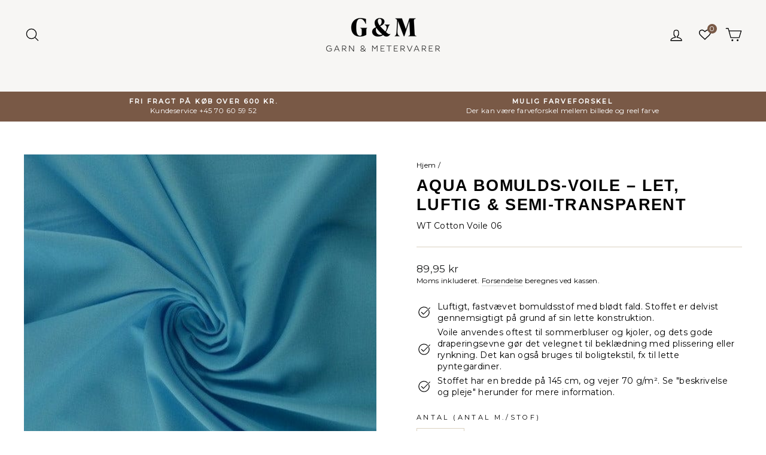

--- FILE ---
content_type: text/css
request_url: https://g-m.dk/cdn/shop/t/29/assets/wd-custom.css?v=4479166068413383621752662746
body_size: -169
content:
.wd-unit-price .product__price{display:none}.wd-unit-price .product__unit-price,.clerk_product_price.now{color:var(--colorPrice);font-size:calc(var(--typeBaseSize) + 2px);opacity:1}.wd-fabric-size{display:flex;height:40px;max-width:220px}.wd-fabric-size__btn{display:flex;justify-content:center;align-items:center;min-width:40px;border:1px solid #231f20}.wd-fabric-size__btn svg.icon{width:20px;height:auto}label.wd-fabric-size__label{clip:rect(0 0 0 0);-webkit-clip-path:inset(50%);clip-path:inset(50%);height:1px;overflow:hidden;position:absolute;white-space:nowrap;width:1px}.wd-product-page input.wd-fabric-size__input{width:100%;height:40px;border:1px solid #231f20;border-left:none;border-right:none;text-align:center;background-color:transparent;font-size:12px}.wd-fabric-size__input.wd-custom-cart-input{max-width:100px;font-size:12px!important;text-align:center}.drawer .wd-fabric-size .js-qty__adjust{padding:0 5px}.js-qty__wrapper.wd-fabric-size{height:25px}.wd-cart-item .product__unit-price{display:block}.wd-unit-item .grid-product__price span{display:none}.wd-unit-item .product__unit-price{font-size:calc(var(--typeBaseSize)*.85);opacity:1}.wd-cart-item span.cart__price,.wd-cart-item .cart__price{margin-bottom:5px}
/*# sourceMappingURL=/cdn/shop/t/29/assets/wd-custom.css.map?v=4479166068413383621752662746 */


--- FILE ---
content_type: application/javascript; charset=UTF-8
request_url: https://api.clerk.io/v2/config/designs?payload=%7B%22ids%22%3A%5B236678%5D%2C%22key%22%3A%22A1M1IDt6QSXxUj3uvGmYAboV5DaBrLSh%22%2C%22visitor%22%3A%22UQMBPjZa%22%2C%22_%22%3A29475203%7D&callback=__clerk_cb_1
body_size: 1793
content:
__clerk_cb_1({"status":"ok","results":[{"id":236678,"html":"\u003c!-- Side cart HTML --\u003e\n\u003cdiv class=\"clerk-sidebar\"\u003e\n\u003cdiv class=\"clerk-sidebar-title Drawer__Title Heading u-h6\"\u003e{{headline}}\u003c/div\u003e\n \u003cdiv class=\"clerk-sidebar-grid\"\u003e\n \u003cdiv class=\"clerk-sidebar-col\"\u003e\n \u003cdiv class=\"clerk-sidebar-products\"\u003e\n {% for product in products %}\n \u003ca href=\"{{ product.url }}\"\u003e\n \u003cdiv class=\"clerk-sidebar-product clerk-sidebar-key-selectable\"\u003e\n \u003cdiv class=\"image-cwrap\"\u003e\n \u003cimg class=\"clerk-sidebar-product-image\" src=\"{{ product.image }}\"/\u003e\n \u003c/div\u003e\n \u003cdiv\u003e\n \u003cdiv class=\"clerk-sidebar-product-name\"\u003e{{ product.name }}\u003c/div\u003e\n \u003cdiv class=\"clerk-price-sidebar-wrap\"\u003e\n {% if product.price \u003c product.list_price %}\n \u003cdiv class=\"clerk-sidebar-product-list-price\" style=\"text-decoration: line-through;\"\u003e {{currency_symbol}}{{ product.list_price | money_eu 0 }}\u003c/div\u003e\n \u003cdiv class=\"clerk-sidebar-product-price1\"\u003e{{ product.price | money_eu 2 }} {{currency_symbol}}\u003c/div\u003e\n {% else %}\n \u003cdiv class=\"clerk-sidebar-product-price\"\u003e {{ product.price | money_eu 0 }} {{currency_symbol}}\u003c/div\u003e\n {% endif %}\n \u003c/div\u003e\n \u003c/div\u003e\n \n \u003cdiv\u003e\n \u003c/div\u003e\n \u003c/div\u003e\n \u003c/a\u003e\n {% endfor %}\n \u003c/div\u003e\n \u003c/div\u003e\n \u003c/div\u003e\n \u003c/div\u003e","html_mobile":"","css":"\u003c!-- Side cart CSS --\u003e\n#sidebar-cart{\n max-width:400px; \n float:right;\n}\n.Cart.Drawer__Content{\n max-width:900px; \n float:right;\n}\n#clerk-powerstep {\n position: absolute;\n top: 100px;\n left: -360px;\n}\n.drawer {\n overflow:unset !important;\n}\n.clerk-sidebar-title {\n font-style: normal;\n color: #fff;\n padding: 11px 0px 11px 0px;\n border-bottom: 1px #C9C9C9;\n margin: 0px 30px;\n font-family: inherit;\n margin-bottom:10px;\n text-align:center;\n margin: 0 auto;\n line-height: normal;\n font-size: 14px;\n font-weight: bold;\n text-transform:uppercase;\n letter-spacing: 1px;\n background-color:#aa8681;\n}\n.clerk-price-sidebar-wrap {\n display: flex;\n flex-direction: column;\n text-align:center;\n}\n.clerk-sidebar-container {\n width: 280px;\n}\n.clerk-sidebar {\n overflow: hidden;\n width: 280px;\n background-color: #F7F6F5;\n border-top: 0px;\n border: 1px solid lightgray;\n border-top: none;\n border-bottom: none;\n height: 100vh;\n}\n.clerk-sidebar-no-results {\n padding: 1em;\n \n font-style: italic;\n \n text-align: center;\n}\n.clerk-sidebar-alternate-query {\n padding: 1em;\n}\n.clerk-sidebar-more-results {\n padding: 1em;\n font-size: 1.2em;\n \n text-align: center;\n}\n/* Grid layout */\n.clerk-sidebar-grid {\n display: flex;\n}\n.clerk-sidebar-col:first-child {\n flex: 2;\n}\n.clerk-sidebar-col:last-child {\n flex: 1;\n}\n/* width */\n.clerk-sidebar-products {\n scrollbar-width: none;\n scrollbar-color: #222 transparent;\n}\n/* width */\n.clerk-sidebar-products::-webkit-scrollbar {\n width: 0px;\n}\n/* Track */\n.clerk-sidebar-products::-webkit-scrollbar-track {\n background: transparent;\n}\n/* Handle */\n.clerk-sidebar-products::-webkit-scrollbar-thumb {\n background: #222;\n opacity:0.5;\n}\n/* Handle on hover */\n.clerk-sidebar-products::-webkit-scrollbar-thumb:hover {\n background: #222;\n}\n/* Products */\n.clerk-sidebar-products {\n height: calc(100vh - 80px);\n overflow-y: scroll;\n}\n.clerk-sidebar-product {\n display: flex;\n flex-direction:column;\n padding: 1em;\n}\n.clerk-sidebar-product \u003e * {\n flex: 1 1 auto;\n}\n.clerk-sidebar-product \u003e *:first-child, .clerk-sidebar-product \u003e *:last-child {\n flex: 0 0 auto;\n}\n.image-cwrap {\n background: #ffffff;\n height:auto;\n}\n.clerk-sidebar-product-image {\n width: 100%;\n height: 100%;\n padding: 0em;\n background-position: center center;\n background-repeat: no-repeat;\n background-size: cover;\n object-fit: contain;\n}\n.clerk-sidebar-product-name {\n \n font-weight: 400;\n font-style: 12px;\n color: #595959;\n text-transform: uppercase;\n margin-bottom: 0px;\n letter-spacing: 0em;\n font-size: 12px;\n text-align: center;\n max-width: 100%;\n margin-top:10px;\n}\n.clerk-sidebar-product-vendor {\n \n font-weight: 400;\n font-style: normal;\n color: #303030;\n text-transform: uppercase;\n margin-bottom: 0px;\n letter-spacing: 0.2em;\n font-size: 11px;\n text-align: inherit;\n max-width: 100%;\n text-align:inherit;\n margin-top:0px;\n}\n.clerk-sidebar-product-list-price {\n opacity: .8;\n flex:1;\n font-size:11px;\n color:#303030;\n height:intial;\n text-decoration:line-through;\n font-weight:normal;\n text-align:center;\nmax-width: 100%;\n}\n.clerk-sidebar-product-price1 {\n flex:1;\n font-size:11px;\n height:intial;\n font-weight:normal;\n text-align:center;\n letter-spacing:0em;\n margin-left:9em;\n padding-right:9em;\nmax-width: 100%;\n}\n.clerk-sidebar-product-price {\n flex:1;\n font-size:11px;\n color:#303030;\n height:intial;\n font-weight:normal;\n text-align:center;\n letter-spacing:0em;\nmax-width: 100%;\n}\n.clerk-sidebar-product-button {\n display: block;\n margin: .2em auto;\n padding: .8em 2em;\n border: none;\n border-radius: .5em;\n background-color: gray;\n color: white;\n text-transform: uppercase;\n text-align: center;\n white-space: nowrap;\n font-weight: bold;\n font-size: .8em;\n cursor: pointer;\n}\n/* Suggestions */\n.clerk-sidebar-suggestions {\n margin-bottom: 1em;\n}\n.clerk-sidebar-suggestion {\n padding: .1em;\n}\n/* Categories */\n.clerk-sidebar-categories {\n margin-bottom: 1em;\n}\n.clerk-sidebar-category {\n padding: .1em;\n}\n/* Pages */\n.clerk-sidebar-pages {\n margin-bottom: 1em;\n}\n.clerk-sidebar-page {\n padding: .1em;\n}\n/* MEDIA QUERY */\n@media screen and (max-width: 679px) {\n.clerk-sidebar {\n display:none;\n}\n.Drawer__Content {\n height:calc(100vh - 120px) !important;\n}\n#clerk-powerstep {\n position: inherit !important;\n top: 0 !important;\n left: 0 !important;\n bottom: 0 !important;\n}\n.clerk-sidebar-title {\n border-top:1px solid lightgray;\n padding:10px;\n font-family:'Bauer Bodoni',sans-serif;\n}\n.clerk-sidebar:hover {\n \n}\n.clerk-sidebar {\n overflow: hidden;\n width: auto;\n background-color: white;\n border-top: 0px;\n border: 1px solid lightgray;\n border-top: none;\n border-bottom: none;\n height: 405px;\n}\n.clerk-sidebar-grid {\n display: flex;\n flex-direction: row;\n}\n.clerk-sidebar-products {\n height: 405px;\n overflow-y: hidden;\n display: flex;\n flex-direction: row;\n overflow-x: scroll;\n}\n.clerk-sidebar-product-image {\n display: inline-block;\n width: 160px;\n height: 225px;\n padding: 0.5em;\n background-position: center center;\n background-repeat: no-repeat;\n background-size: contain;\n}\n}\n/* MEDIA QUERY */\n.cart-sb form {\n height: calc(100vh - 50px) !important;\n}","css_mobile":"","config":"","container":"","attributes":["currency_symbol","headline","image","list_price","name","price","products","url"]}]});

--- FILE ---
content_type: text/javascript; charset=utf-8
request_url: https://g-m.dk/products/aqua-bla-bomulds-voile-semi-transparent.js
body_size: 1544
content:
{"id":8578020868439,"title":"AQUA BOMULDS-VOILE – LET, LUFTIG \u0026 SEMI-TRANSPARENT","handle":"aqua-bla-bomulds-voile-semi-transparent","description":"\u003cp\u003eAntal i meter\u003c\/p\u003e\n\u003cp\u003eFastvævet let og semi transparent bomuld til lette overdele eller sommerkjole. Voile stof er en lettere metervarer sammenlignet med poplin og Candy Cotton, men kan også bruges til børnetøj, kjoler, sengetøj eller duge. Voile stof er et tæt vævet stof, der ligesom enkeltvævet, konstrueres i den samme tykkelse tråd i skud og kæde. Stoffet kan have en silkeblød, let og blød fornemmelse og blive mere stramt ved strygning. Hos os finder du både ensfarvet som du ser her, og med print og mønstre\u003c\/p\u003e\n\u003cdiv class=\"elementor-element elementor-element-68571a5 elementor-woo-meta--view-table elementor-widget elementor-widget-woocommerce-product-meta\" data-id=\"68571a5\" data-element_type=\"widget\" data-widget_type=\"woocommerce-product-meta.default\"\u003e\n\u003cdiv class=\"elementor-widget-container\"\u003e\n\u003cdiv class=\"product_meta\"\u003e\n\u003ctable style=\"width: 398.457px;\" height=\"329\"\u003e\n\u003ctbody\u003e\n\u003ctr\u003e\n\u003ctd style=\"width: 217px;\"\u003e\n\u003cp\u003eBredde: 145 cm\u003cbr\u003eVægt: 0,070 kg. pr. \u003cmeta charset=\"utf-8\"\u003e\u003cspan\u003em²\u003c\/span\u003e\u003cbr\u003eKrymp Vask: 5 %\u003c\/p\u003e\n\u003cp\u003eEgenskaber: Blødt, varmt, behageligt \u003c\/p\u003e\n\u003cp\u003eBeklædning:\u003c\/p\u003e\n\u003cul\u003e\n\u003cli\u003eBørn\u003c\/li\u003e\n\u003cli\u003eBeklædning \u003c\/li\u003e\n\u003cli\u003eGardiner\u003c\/li\u003e\n\u003cli\u003eKrybber\u003c\/li\u003e\n\u003c\/ul\u003e\nMateriale værdier:\u003cbr\u003e\n\u003cul\u003e\n\u003cli\u003e100% CO\u003cbr\u003e\n\u003c\/li\u003e\n\u003c\/ul\u003e\nKvalitet:\u003cbr\u003e\n\u003cul\u003e\n\u003cli\u003eVoile stof\u003c\/li\u003e\n\u003c\/ul\u003e\n\u003cp\u003eMærkning: \u003c\/p\u003e\n\u003cul\u003e\n\u003cli\u003eOEKO-TEX\u003c\/li\u003e\n\u003c\/ul\u003e\n\u003cul\u003e\u003c\/ul\u003e\n\u003c\/td\u003e\n\u003ctd style=\"width: 193.457px;\"\u003e\n\u003cp\u003e\u003cimg alt=\"\" src=\"https:\/\/cdn.shopify.com\/s\/files\/1\/0243\/1483\/9092\/files\/wash_40_5e8b1712-4775-44f9-90a5-bf7f0dc41423_32x32.png?v=1695819597\"\u003e 40 grader\u003c\/p\u003e\n\u003cp\u003e\u003cimg src=\"https:\/\/cdn.shopify.com\/s\/files\/1\/0243\/1483\/9092\/files\/51_32x32.jpg?v=1666604511\" alt=\"\"\u003e Må gerne tørre tumbles i lav varme\u003c\/p\u003e\n\u003cp\u003e\u003cimg src=\"https:\/\/cdn.shopify.com\/s\/files\/1\/0243\/1483\/9092\/files\/32_32x32.jpg?v=1666604502\" alt=\"\"\u003e Mellem varme\u003c\/p\u003e\n\u003cp\u003e\u003cimg src=\"https:\/\/cdn.shopify.com\/s\/files\/1\/0243\/1483\/9092\/files\/43_32x32.jpg?v=1666604507\" alt=\"\"\u003e Tørrens\u003c\/p\u003e\n\u003c\/td\u003e\n\u003c\/tr\u003e\n\u003c\/tbody\u003e\n\u003c\/table\u003e\n\u003c\/div\u003e\n\u003c\/div\u003e\n\u003c\/div\u003e","published_at":"2023-09-27T15:18:45+02:00","created_at":"2023-09-27T15:18:45+02:00","vendor":"G\u0026M Textiles","type":"Voile stof","tags":["10\/11_Sync_Update","25\/11_sync","25\/12_sync_update_norge","Bomuld","Ensfarvet","Farve: Blue","Ingen stræk","Voile"],"price":8995,"price_min":8995,"price_max":8995,"available":true,"price_varies":false,"compare_at_price":null,"compare_at_price_min":0,"compare_at_price_max":0,"compare_at_price_varies":false,"variants":[{"id":47145696690519,"title":"Default Title","option1":"Default Title","option2":null,"option3":null,"sku":"WT Cotton Voile 06","requires_shipping":true,"taxable":true,"featured_image":null,"available":true,"name":"AQUA BOMULDS-VOILE – LET, LUFTIG \u0026 SEMI-TRANSPARENT","public_title":null,"options":["Default Title"],"price":8995,"weight":102,"compare_at_price":null,"inventory_management":"shopify","barcode":null,"requires_selling_plan":false,"selling_plan_allocations":[]}],"images":["\/\/cdn.shopify.com\/s\/files\/1\/0243\/1483\/9092\/files\/garn-metervarer-cotton-voile-aqua-bla-voile-stof-af-bomuld-semi-transparent-52706564964695.jpg?v=1706405661","\/\/cdn.shopify.com\/s\/files\/1\/0243\/1483\/9092\/files\/garn-metervarer-cotton-voile-aqua-bla-voile-stof-af-bomuld-semi-transparent-52706564931927.jpg?v=1706405658","\/\/cdn.shopify.com\/s\/files\/1\/0243\/1483\/9092\/files\/garn-metervarer-cotton-voile-aqua-bla-voile-stof-af-bomuld-semi-transparent-52706581840215.jpg?v=1706405655","\/\/cdn.shopify.com\/s\/files\/1\/0243\/1483\/9092\/files\/cotton-voile.jpg?v=1760779628","\/\/cdn.shopify.com\/s\/files\/1\/0243\/1483\/9092\/files\/cotton-voile_20_1.jpg?v=1760779628","\/\/cdn.shopify.com\/s\/files\/1\/0243\/1483\/9092\/files\/Voile_2f2f8cf9-bbf8-4131-8b5b-99c056e039d4.jpg?v=1760779628"],"featured_image":"\/\/cdn.shopify.com\/s\/files\/1\/0243\/1483\/9092\/files\/garn-metervarer-cotton-voile-aqua-bla-voile-stof-af-bomuld-semi-transparent-52706564964695.jpg?v=1706405661","options":[{"name":"Title","position":1,"values":["Default Title"]}],"url":"\/products\/aqua-bla-bomulds-voile-semi-transparent","media":[{"alt":"Garn \u0026 Metervarer Cotton Voile AQUA BLÅ VOILE STOF AF BOMULD SEMI TRANSPARENT","id":47569209786711,"position":1,"preview_image":{"aspect_ratio":1.0,"height":520,"width":520,"src":"https:\/\/cdn.shopify.com\/s\/files\/1\/0243\/1483\/9092\/files\/garn-metervarer-cotton-voile-aqua-bla-voile-stof-af-bomuld-semi-transparent-52706564964695.jpg?v=1706405661"},"aspect_ratio":1.0,"height":520,"media_type":"image","src":"https:\/\/cdn.shopify.com\/s\/files\/1\/0243\/1483\/9092\/files\/garn-metervarer-cotton-voile-aqua-bla-voile-stof-af-bomuld-semi-transparent-52706564964695.jpg?v=1706405661","width":520},{"alt":"Garn \u0026 Metervarer Cotton Voile AQUA BLÅ VOILE STOF AF BOMULD SEMI TRANSPARENT","id":47569209033047,"position":2,"preview_image":{"aspect_ratio":1.501,"height":533,"width":800,"src":"https:\/\/cdn.shopify.com\/s\/files\/1\/0243\/1483\/9092\/files\/garn-metervarer-cotton-voile-aqua-bla-voile-stof-af-bomuld-semi-transparent-52706564931927.jpg?v=1706405658"},"aspect_ratio":1.501,"height":533,"media_type":"image","src":"https:\/\/cdn.shopify.com\/s\/files\/1\/0243\/1483\/9092\/files\/garn-metervarer-cotton-voile-aqua-bla-voile-stof-af-bomuld-semi-transparent-52706564931927.jpg?v=1706405658","width":800},{"alt":"Garn \u0026 Metervarer Cotton Voile AQUA BLÅ VOILE STOF AF BOMULD SEMI TRANSPARENT","id":47569207918935,"position":3,"preview_image":{"aspect_ratio":0.874,"height":1580,"width":1381,"src":"https:\/\/cdn.shopify.com\/s\/files\/1\/0243\/1483\/9092\/files\/garn-metervarer-cotton-voile-aqua-bla-voile-stof-af-bomuld-semi-transparent-52706581840215.jpg?v=1706405655"},"aspect_ratio":0.874,"height":1580,"media_type":"image","src":"https:\/\/cdn.shopify.com\/s\/files\/1\/0243\/1483\/9092\/files\/garn-metervarer-cotton-voile-aqua-bla-voile-stof-af-bomuld-semi-transparent-52706581840215.jpg?v=1706405655","width":1381},{"alt":null,"id":57474543124823,"position":4,"preview_image":{"aspect_ratio":1.501,"height":533,"width":800,"src":"https:\/\/cdn.shopify.com\/s\/files\/1\/0243\/1483\/9092\/files\/cotton-voile.jpg?v=1760779628"},"aspect_ratio":1.501,"height":533,"media_type":"image","src":"https:\/\/cdn.shopify.com\/s\/files\/1\/0243\/1483\/9092\/files\/cotton-voile.jpg?v=1760779628","width":800},{"alt":null,"id":57474543092055,"position":5,"preview_image":{"aspect_ratio":1.501,"height":533,"width":800,"src":"https:\/\/cdn.shopify.com\/s\/files\/1\/0243\/1483\/9092\/files\/cotton-voile_20_1.jpg?v=1760779628"},"aspect_ratio":1.501,"height":533,"media_type":"image","src":"https:\/\/cdn.shopify.com\/s\/files\/1\/0243\/1483\/9092\/files\/cotton-voile_20_1.jpg?v=1760779628","width":800},{"alt":null,"id":57474543157591,"position":6,"preview_image":{"aspect_ratio":1.0,"height":1080,"width":1080,"src":"https:\/\/cdn.shopify.com\/s\/files\/1\/0243\/1483\/9092\/files\/Voile_2f2f8cf9-bbf8-4131-8b5b-99c056e039d4.jpg?v=1760779628"},"aspect_ratio":1.0,"height":1080,"media_type":"image","src":"https:\/\/cdn.shopify.com\/s\/files\/1\/0243\/1483\/9092\/files\/Voile_2f2f8cf9-bbf8-4131-8b5b-99c056e039d4.jpg?v=1760779628","width":1080}],"requires_selling_plan":false,"selling_plan_groups":[]}

--- FILE ---
content_type: application/javascript
request_url: https://api.clerk.io/v2/recommendations/complementary?payload=%7B%22products%22%3A%5B8578020868439%5D%2C%22clerk-content-id%22%3A3%2C%22no_design%22%3Atrue%2C%22template%22%3A%22product-page-others-also-bought%22%2C%22key%22%3A%22A1M1IDt6QSXxUj3uvGmYAboV5DaBrLSh%22%2C%22visitor%22%3A%22UQMBPjZa%22%2C%22_%22%3A1768512169%7D&callback=__clerk_cb_5
body_size: 2034
content:
__clerk_cb_5({"status":"ok","result":[3837618225204,8445351821655,10403579887959,9961460007255,8578023326039,8578016379223,8576931004759,4681884205150,3837584146484,4158578262068,6612768620638,6687993135198],"product_data":[{"age":2321,"id":3837618225204,"image":"https://cdn.shopify.com/s/files/1/0243/1483/9092/files/A97B046C-5A91-431C-8079-40D53975282B_1_201_a_500x500.jpg?v=1713165551","images":["https://cdn.shopify.com/s/files/1/0243/1483/9092/files/A97B046C-5A91-431C-8079-40D53975282B_1_201_a_500x500.jpg?v=1713165551","https://cdn.shopify.com/s/files/1/0243/1483/9092/files/87DE7551-141C-4B9E-8BDF-90B9DFFBF55A_1_201_a_500x500.jpg?v=1713165567","https://cdn.shopify.com/s/files/1/0243/1483/9092/files/bomuldspoplin-kreaagno-lillakjole1_500x500.jpg?v=1767393953","https://cdn.shopify.com/s/files/1/0243/1483/9092/files/bomuldspoplin-kreaagno-wrapkjole_500x500.jpg?v=1767393953","https://cdn.shopify.com/s/files/1/0243/1483/9092/files/bomuldspoplin-kreaagno-wrapkjole2_500x500.jpg?v=1767393953"],"list_price":0.0,"name":"M\u00d8RK PETROLEUM BOMULDSPOPLIN","price":89.95,"url":"/products/mork-petroleum-bomuldspoplin"},{"age":954,"id":8445351821655,"image":"https://cdn.shopify.com/s/files/1/0243/1483/9092/files/garn-metervarer-cotton-voile-gots-sort-okologisk-voile-stof-af-bomuld-semi-transparent-51176852226391_500x500.jpg?v=1706401700","images":["https://cdn.shopify.com/s/files/1/0243/1483/9092/files/garn-metervarer-cotton-voile-gots-sort-okologisk-voile-stof-af-bomuld-semi-transparent-51176852226391_500x500.jpg?v=1706401700","https://cdn.shopify.com/s/files/1/0243/1483/9092/files/garn-metervarer-cotton-voile-gots-sort-okologisk-voile-stof-af-bomuld-semi-transparent-51176852291927_500x500.jpg?v=1706401703","https://cdn.shopify.com/s/files/1/0243/1483/9092/files/garn-metervarer-cotton-voile-gots-sort-okologisk-voile-stof-af-bomuld-semi-transparent-52841536553303_500x500.jpg?v=1706426894"],"name":"SORT \u00d8KOLOGISK LET SEMI TRANSPARENT VOILE STOF AF BOMULD","price":89.95,"url":"/products/sort-okologisk-bomulds-voile-semi-transparent"},{"age":59,"id":10403579887959,"image":"https://cdn.shopify.com/s/files/1/0243/1483/9092/files/chiffon-11aa_500x500.jpg?v=1740479767","images":["https://cdn.shopify.com/s/files/1/0243/1483/9092/files/chiffon-11aa_500x500.jpg?v=1740479767","https://cdn.shopify.com/s/files/1/0243/1483/9092/files/chiffon-11bb_500x500.jpg?v=1740479752","https://cdn.shopify.com/s/files/1/0243/1483/9092/files/chiffon_wt_40_G_26M_Textiles_1small_500x500.jpg?v=1757060097","https://cdn.shopify.com/s/files/1/0243/1483/9092/files/chiffon_wt_40_G_26M_Textilessmall_500x500.jpg?v=1757060097","https://cdn.shopify.com/s/files/1/0243/1483/9092/files/chf3_500x500.webp?v=1760688456","https://cdn.shopify.com/s/files/1/0243/1483/9092/files/chiffon-voile_500x500.jpg?v=1760688456","https://cdn.shopify.com/s/files/1/0243/1483/9092/files/chiffon-voile-_1_imgupscaler.ai_Sharpen_2K_500x500.png?v=1760688456"],"list_price":44.96,"name":"GR\u00d8N CHIFFON \u2013 LET, GENNEMSIGTIG & MED FLOT FALD (reststof - 75 cm)","price":36.95,"url":"/products/gron-chiffon-let-gennemsigtig-med-flot-fald-reststof-75-cm"},{"age":289,"id":9961460007255,"image":"https://cdn.shopify.com/s/files/1/0243/1483/9092/products/garn-metervarer-satin-satin-gul-49011115032919_500x500.jpg?v=1682084778","images":["https://cdn.shopify.com/s/files/1/0243/1483/9092/products/garn-metervarer-satin-satin-gul-49011115032919_500x500.jpg?v=1682084778","https://cdn.shopify.com/s/files/1/0243/1483/9092/products/garn-metervarer-satin-satin-gul-49011144098135_500x500.jpg?v=1682084780","https://cdn.shopify.com/s/files/1/0243/1483/9092/files/satin-rigshospitalet5_500x500.jpg?v=1737367229","https://cdn.shopify.com/s/files/1/0243/1483/9092/files/satin-rigshospitalet1_500x500.jpg?v=1737368052","https://cdn.shopify.com/s/files/1/0243/1483/9092/files/Satin-taske_500x500.jpg?v=1737368052","https://cdn.shopify.com/s/files/1/0243/1483/9092/files/satin_4845a8ab-16b0-4061-a9c2-0b700ff0df46_500x500.jpg?v=1760440164","https://cdn.shopify.com/s/files/1/0243/1483/9092/files/satin_20_1_500x500.jpg?v=1760440164"],"list_price":41.97,"name":"GUL SATIN STOF (reststof - 70 cm)","price":34.95,"url":"/products/gul-satin-stof-reststof-70-cm"},{"age":841,"id":8578023326039,"image":"https://cdn.shopify.com/s/files/1/0243/1483/9092/files/garn-metervarer-cotton-voile-gul-voile-stof-af-bomuld-semi-transparent-52706620080471_500x500.jpg?v=1706405649","images":["https://cdn.shopify.com/s/files/1/0243/1483/9092/files/garn-metervarer-cotton-voile-gul-voile-stof-af-bomuld-semi-transparent-52706620080471_500x500.jpg?v=1706405649","https://cdn.shopify.com/s/files/1/0243/1483/9092/files/garn-metervarer-cotton-voile-gul-voile-stof-af-bomuld-semi-transparent-52706620244311_500x500.jpg?v=1706405652","https://cdn.shopify.com/s/files/1/0243/1483/9092/files/garn-metervarer-cotton-voile-gul-voile-stof-af-bomuld-semi-transparent-52706621751639_500x500.jpg?v=1706405646","https://cdn.shopify.com/s/files/1/0243/1483/9092/files/cotton-voile_500x500.jpg?v=1760779628","https://cdn.shopify.com/s/files/1/0243/1483/9092/files/cotton-voile_20_1_500x500.jpg?v=1760779628","https://cdn.shopify.com/s/files/1/0243/1483/9092/files/Voile_2f2f8cf9-bbf8-4131-8b5b-99c056e039d4_500x500.jpg?v=1760779628"],"name":"GUL BOMULDS-VOILE \u2013 LET, LUFTIG & SEMI-TRANSPARENT","price":89.95,"url":"/products/gul-bomulds-voile-semi-transparent-2"},{"age":841,"id":8578016379223,"image":"https://cdn.shopify.com/s/files/1/0243/1483/9092/files/garn-metervarer-cotton-voile-rahvid-voile-stof-af-bomuld-semi-transparent-52706489893207_500x500.jpg?v=1706405472","images":["https://cdn.shopify.com/s/files/1/0243/1483/9092/files/garn-metervarer-cotton-voile-rahvid-voile-stof-af-bomuld-semi-transparent-52706489893207_500x500.jpg?v=1706405472","https://cdn.shopify.com/s/files/1/0243/1483/9092/files/garn-metervarer-cotton-voile-rahvid-voile-stof-af-bomuld-semi-transparent-52706489958743_500x500.jpg?v=1706405469","https://cdn.shopify.com/s/files/1/0243/1483/9092/files/garn-metervarer-cotton-voile-rahvid-voile-stof-af-bomuld-semi-transparent-52706490843479_500x500.jpg?v=1706404924","https://cdn.shopify.com/s/files/1/0243/1483/9092/files/cotton-voile_500x500.jpg?v=1760779628","https://cdn.shopify.com/s/files/1/0243/1483/9092/files/cotton-voile_20_1_500x500.jpg?v=1760779628","https://cdn.shopify.com/s/files/1/0243/1483/9092/files/Voile_2f2f8cf9-bbf8-4131-8b5b-99c056e039d4_500x500.jpg?v=1760779628"],"name":"R\u00c5HVID BOMULDS-VOILE \u2013 LET, LUFTIG & SEMI-TRANSPARENT","price":89.95,"url":"/products/rahvid-bomulds-voile-semi-transparent"},{"age":842,"id":8576931004759,"image":"https://cdn.shopify.com/s/files/1/0243/1483/9092/files/garn-metervarer-flannel-rahvid-bomuldsflannel-52689355669847_500x500.jpg?v=1706391258","images":["https://cdn.shopify.com/s/files/1/0243/1483/9092/files/garn-metervarer-flannel-rahvid-bomuldsflannel-52689355669847_500x500.jpg?v=1706391258","https://cdn.shopify.com/s/files/1/0243/1483/9092/files/garn-metervarer-flannel-rahvid-bomuldsflannel-52689355047255_500x500.jpg?v=1706391062","https://cdn.shopify.com/s/files/1/0243/1483/9092/files/garn-metervarer-flannel-rahvid-bomuldsflannel-52689342693719_500x500.jpg?v=1706391066","https://cdn.shopify.com/s/files/1/0243/1483/9092/files/cotton-molton-flannel_500x500.jpg?v=1760716599","https://cdn.shopify.com/s/files/1/0243/1483/9092/files/cotton-molton-flannel_20_1_500x500.jpg?v=1760716599","https://cdn.shopify.com/s/files/1/0243/1483/9092/files/cotton-molton-flannel_20_2_500x500.jpg?v=1760716599"],"list_price":0.0,"name":"R\u00c5HVID BOMULDSFLANNEL \u2013 BL\u00d8D B\u00d8RSTET OVERFLADE & NATURLIG","price":104.95,"url":"/products/off-white-bomuldsflannel"},{"age":2011,"id":4681884205150,"image":"https://cdn.shopify.com/s/files/1/0243/1483/9092/products/garn-metervarer-satin-satin-petroleumsbla-49085202792791_500x500.jpg?v=1682083868","images":["https://cdn.shopify.com/s/files/1/0243/1483/9092/products/garn-metervarer-satin-satin-petroleumsbla-49085202792791_500x500.jpg?v=1682083868","https://cdn.shopify.com/s/files/1/0243/1483/9092/products/garn-metervarer-satin-satin-petroleumsbla-49085221437783_500x500.jpg?v=1682083872","https://cdn.shopify.com/s/files/1/0243/1483/9092/files/satin-rigshospitalet5_500x500.jpg?v=1737367229","https://cdn.shopify.com/s/files/1/0243/1483/9092/files/satin-rigshospitalet1_500x500.jpg?v=1737368052","https://cdn.shopify.com/s/files/1/0243/1483/9092/files/Satin-taske_500x500.jpg?v=1737368052","https://cdn.shopify.com/s/files/1/0243/1483/9092/files/satin-hanne-kjole_comp_500x500.jpg?v=1757060245","https://cdn.shopify.com/s/files/1/0243/1483/9092/files/satin_4845a8ab-16b0-4061-a9c2-0b700ff0df46_500x500.jpg?v=1760440164","https://cdn.shopify.com/s/files/1/0243/1483/9092/files/satin_20_1_500x500.jpg?v=1760440164"],"list_price":0.0,"name":"PETROLEUMSBL\u00c5 SATIN STOF \u2013 LET & GLANSFULDT","price":69.95,"url":"/products/satin-petroleumsbla"},{"age":2321,"id":3837584146484,"image":"https://cdn.shopify.com/s/files/1/0243/1483/9092/files/E61AA350-D31F-4E4A-83BC-4C3D60B69C5C_1_201_a_500x500.jpg?v=1712306517","images":["https://cdn.shopify.com/s/files/1/0243/1483/9092/files/E61AA350-D31F-4E4A-83BC-4C3D60B69C5C_1_201_a_500x500.jpg?v=1712306517","https://cdn.shopify.com/s/files/1/0243/1483/9092/files/F3E9B876-22BC-448A-B7C3-A0BB5F11F848_1_201_a_500x500.jpg?v=1712306491","https://cdn.shopify.com/s/files/1/0243/1483/9092/files/bomuldspoplin-kreaagno-lillakjole1_500x500.jpg?v=1767393953","https://cdn.shopify.com/s/files/1/0243/1483/9092/files/bomuldspoplin-kreaagno-wrapkjole_500x500.jpg?v=1767393953","https://cdn.shopify.com/s/files/1/0243/1483/9092/files/bomuldspoplin-kreaagno-wrapkjole2_500x500.jpg?v=1767393953"],"list_price":0.0,"name":"R\u00d8D BOMULDSPOPLIN","price":89.95,"url":"/products/rod-bomuldspoplin"},{"age":2306,"id":4158578262068,"image":"https://cdn.shopify.com/s/files/1/0243/1483/9092/products/g-m-tyl-lavendel-mesh-med-straek-min-3-m-12753753145396_500x500.jpg?v=1574323871","images":["https://cdn.shopify.com/s/files/1/0243/1483/9092/products/g-m-tyl-lavendel-mesh-med-straek-min-3-m-12753753145396_500x500.jpg?v=1574323871","https://cdn.shopify.com/s/files/1/0243/1483/9092/products/g-m-tyl-lavendel-mesh-med-straek-min-3-m-12753753178164_500x500.jpg?v=1574323871"],"list_price":59.95,"name":"LAVENDEL BL\u00d8D TYL MED STR\u00c6K","price":59.95,"url":"/products/lavendel-bloed-tyl"},{"age":1583,"id":6612768620638,"image":"https://cdn.shopify.com/s/files/1/0243/1483/9092/products/g-m-chiffon-stalbla-chiffon-28442195263582_500x500.jpg?v=1638312214","images":["https://cdn.shopify.com/s/files/1/0243/1483/9092/products/g-m-chiffon-stalbla-chiffon-28442195263582_500x500.jpg?v=1638312214","https://cdn.shopify.com/s/files/1/0243/1483/9092/products/g-m-chiffon-stalbla-chiffon-28442195296350_500x500.jpg?v=1638312016","https://cdn.shopify.com/s/files/1/0243/1483/9092/files/chiffon_wt_40_G_26M_Textiles_1small_500x500.jpg?v=1757060097","https://cdn.shopify.com/s/files/1/0243/1483/9092/files/chiffon_wt_40_G_26M_Textilessmall_500x500.jpg?v=1757060097","https://cdn.shopify.com/s/files/1/0243/1483/9092/files/chf3_500x500.webp?v=1760688456","https://cdn.shopify.com/s/files/1/0243/1483/9092/files/chiffon-voile_500x500.jpg?v=1760688456","https://cdn.shopify.com/s/files/1/0243/1483/9092/files/chiffon-voile-_1_imgupscaler.ai_Sharpen_2K_500x500.png?v=1760688456"],"name":"ST\u00c5LBL\u00c5 CHIFFON \u2013 LET, GENNEMSIGTIG & MED FLOT FALD","price":59.95,"url":"/products/stalbla-chiffon"},{"age":1319,"id":6687993135198,"image":"https://cdn.shopify.com/s/files/1/0243/1483/9092/files/garn-metervarer-lycra-mork-vintage-lyserod-lycra-mesh-29003681529950_500x500.jpg?v=1706443811","images":["https://cdn.shopify.com/s/files/1/0243/1483/9092/files/garn-metervarer-lycra-mork-vintage-lyserod-lycra-mesh-29003681529950_500x500.jpg?v=1706443811","https://cdn.shopify.com/s/files/1/0243/1483/9092/files/garn-metervarer-lycra-mork-vintage-lyserod-lycra-mesh-29003681497182_500x500.jpg?v=1706459472","https://cdn.shopify.com/s/files/1/0243/1483/9092/files/lycra-tulle_500x500.jpg?v=1767391279","https://cdn.shopify.com/s/files/1/0243/1483/9092/files/lycra-tulle_20_1_500x500.jpg?v=1767391279"],"list_price":0.0,"name":"M\u00d8RK VINTAGE LYSER\u00d8D LYCRA MESH \u2013 ELASTISK NETSTOF, SEMI TRANSPARENT","price":89.95,"url":"/products/mork-vintage-lyserod-lycra-mesh"}],"content_data":{"headline":"Andre k\u00f8bte ogs\u00e5"}});

--- FILE ---
content_type: application/javascript
request_url: https://api.clerk.io/v2/recommendations/substituting?payload=%7B%22products%22%3A%5B8578020868439%5D%2C%22clerk-content-id%22%3A2%2C%22no_design%22%3Atrue%2C%22template%22%3A%22product-page-alternatives%22%2C%22key%22%3A%22A1M1IDt6QSXxUj3uvGmYAboV5DaBrLSh%22%2C%22visitor%22%3A%22UQMBPjZa%22%2C%22_%22%3A1768512169%7D&callback=__clerk_cb_4
body_size: 1273
content:
__clerk_cb_4({"status":"ok","result":[8578048688471,8578016379223,8578023326039,8578046329175,8578036466007,8578028372311,8578018017623,8445344710999,8578025816407,8578047213911,8578024538455,8578027553111],"product_data":[{"age":841,"id":8578048688471,"image":"https://cdn.shopify.com/s/files/1/0243/1483/9092/files/garn-metervarer-cotton-voile-gots-bordeaux-voile-stof-af-bomuld-semi-transparent-52707045966167_500x500.jpg?v=1706407312","images":["https://cdn.shopify.com/s/files/1/0243/1483/9092/files/garn-metervarer-cotton-voile-gots-bordeaux-voile-stof-af-bomuld-semi-transparent-52707045966167_500x500.jpg?v=1706407312","https://cdn.shopify.com/s/files/1/0243/1483/9092/files/garn-metervarer-cotton-voile-gots-bordeaux-voile-stof-af-bomuld-semi-transparent-52707045933399_500x500.jpg?v=1706407308","https://cdn.shopify.com/s/files/1/0243/1483/9092/files/garn-metervarer-cotton-voile-gots-bordeaux-voile-stof-af-bomuld-semi-transparent-52707047145815_500x500.jpg?v=1706407295","https://cdn.shopify.com/s/files/1/0243/1483/9092/files/cotton-voile_500x500.jpg?v=1760779628","https://cdn.shopify.com/s/files/1/0243/1483/9092/files/cotton-voile_20_1_500x500.jpg?v=1760779628","https://cdn.shopify.com/s/files/1/0243/1483/9092/files/Voile_2f2f8cf9-bbf8-4131-8b5b-99c056e039d4_500x500.jpg?v=1760779628"],"name":"BORDEAUX BOMULDS-VOILE \u2013 LET, LUFTIG & SEMI-TRANSPARENT","price":89.95,"url":"/products/bordeaux-bomulds-voile-semi-transparent"},{"age":841,"id":8578016379223,"image":"https://cdn.shopify.com/s/files/1/0243/1483/9092/files/garn-metervarer-cotton-voile-rahvid-voile-stof-af-bomuld-semi-transparent-52706489893207_500x500.jpg?v=1706405472","images":["https://cdn.shopify.com/s/files/1/0243/1483/9092/files/garn-metervarer-cotton-voile-rahvid-voile-stof-af-bomuld-semi-transparent-52706489893207_500x500.jpg?v=1706405472","https://cdn.shopify.com/s/files/1/0243/1483/9092/files/garn-metervarer-cotton-voile-rahvid-voile-stof-af-bomuld-semi-transparent-52706489958743_500x500.jpg?v=1706405469","https://cdn.shopify.com/s/files/1/0243/1483/9092/files/garn-metervarer-cotton-voile-rahvid-voile-stof-af-bomuld-semi-transparent-52706490843479_500x500.jpg?v=1706404924","https://cdn.shopify.com/s/files/1/0243/1483/9092/files/cotton-voile_500x500.jpg?v=1760779628","https://cdn.shopify.com/s/files/1/0243/1483/9092/files/cotton-voile_20_1_500x500.jpg?v=1760779628","https://cdn.shopify.com/s/files/1/0243/1483/9092/files/Voile_2f2f8cf9-bbf8-4131-8b5b-99c056e039d4_500x500.jpg?v=1760779628"],"name":"R\u00c5HVID BOMULDS-VOILE \u2013 LET, LUFTIG & SEMI-TRANSPARENT","price":89.95,"url":"/products/rahvid-bomulds-voile-semi-transparent"},{"age":841,"id":8578023326039,"image":"https://cdn.shopify.com/s/files/1/0243/1483/9092/files/garn-metervarer-cotton-voile-gul-voile-stof-af-bomuld-semi-transparent-52706620080471_500x500.jpg?v=1706405649","images":["https://cdn.shopify.com/s/files/1/0243/1483/9092/files/garn-metervarer-cotton-voile-gul-voile-stof-af-bomuld-semi-transparent-52706620080471_500x500.jpg?v=1706405649","https://cdn.shopify.com/s/files/1/0243/1483/9092/files/garn-metervarer-cotton-voile-gul-voile-stof-af-bomuld-semi-transparent-52706620244311_500x500.jpg?v=1706405652","https://cdn.shopify.com/s/files/1/0243/1483/9092/files/garn-metervarer-cotton-voile-gul-voile-stof-af-bomuld-semi-transparent-52706621751639_500x500.jpg?v=1706405646","https://cdn.shopify.com/s/files/1/0243/1483/9092/files/cotton-voile_500x500.jpg?v=1760779628","https://cdn.shopify.com/s/files/1/0243/1483/9092/files/cotton-voile_20_1_500x500.jpg?v=1760779628","https://cdn.shopify.com/s/files/1/0243/1483/9092/files/Voile_2f2f8cf9-bbf8-4131-8b5b-99c056e039d4_500x500.jpg?v=1760779628"],"name":"GUL BOMULDS-VOILE \u2013 LET, LUFTIG & SEMI-TRANSPARENT","price":89.95,"url":"/products/gul-bomulds-voile-semi-transparent-2"},{"age":841,"id":8578046329175,"image":"https://cdn.shopify.com/s/files/1/0243/1483/9092/files/garn-metervarer-cotton-voile-okkergul-voile-stof-af-bomuld-semi-transparent-52707009855831_500x500.jpg?v=1706407315","images":["https://cdn.shopify.com/s/files/1/0243/1483/9092/files/garn-metervarer-cotton-voile-okkergul-voile-stof-af-bomuld-semi-transparent-52707009855831_500x500.jpg?v=1706407315","https://cdn.shopify.com/s/files/1/0243/1483/9092/files/garn-metervarer-cotton-voile-okkergul-voile-stof-af-bomuld-semi-transparent-52707010052439_500x500.jpg?v=1706407319","https://cdn.shopify.com/s/files/1/0243/1483/9092/files/garn-metervarer-cotton-voile-okkergul-voile-stof-af-bomuld-semi-transparent-52707010838871_500x500.jpg?v=1706407313","https://cdn.shopify.com/s/files/1/0243/1483/9092/files/cotton-voile_500x500.jpg?v=1760779628","https://cdn.shopify.com/s/files/1/0243/1483/9092/files/cotton-voile_20_1_500x500.jpg?v=1760779628","https://cdn.shopify.com/s/files/1/0243/1483/9092/files/Voile_2f2f8cf9-bbf8-4131-8b5b-99c056e039d4_500x500.jpg?v=1760779628"],"name":"OKKERGUL BOMULDS-VOILE \u2013 LET, LUFTIG & SEMI-TRANSPARENT","price":89.95,"url":"/products/okkergul-bomulds-voile-semi-transparent"},{"age":841,"id":8578036466007,"image":"https://cdn.shopify.com/s/files/1/0243/1483/9092/files/garn-metervarer-cotton-voile-laksefarvet-voile-stof-af-bomuld-semi-transparent-52706836349271_500x500.jpg?v=1706406912","images":["https://cdn.shopify.com/s/files/1/0243/1483/9092/files/garn-metervarer-cotton-voile-laksefarvet-voile-stof-af-bomuld-semi-transparent-52706836349271_500x500.jpg?v=1706406912","https://cdn.shopify.com/s/files/1/0243/1483/9092/files/garn-metervarer-cotton-voile-laksefarvet-voile-stof-af-bomuld-semi-transparent-52706836414807_500x500.jpg?v=1706406542","https://cdn.shopify.com/s/files/1/0243/1483/9092/files/garn-metervarer-cotton-voile-laksefarvet-voile-stof-af-bomuld-semi-transparent-52706837201239_500x500.jpg?v=1706406364","https://cdn.shopify.com/s/files/1/0243/1483/9092/files/cotton-voile_500x500.jpg?v=1760779628","https://cdn.shopify.com/s/files/1/0243/1483/9092/files/cotton-voile_20_1_500x500.jpg?v=1760779628","https://cdn.shopify.com/s/files/1/0243/1483/9092/files/Voile_2f2f8cf9-bbf8-4131-8b5b-99c056e039d4_500x500.jpg?v=1760779628"],"name":"LAKSEFARVET BOMULDS-VOILE \u2013 LET, LUFTIG & SEMI-TRANSPARENT","price":89.95,"url":"/products/laksefarvet-bomulds-voile-semi-transparent"},{"age":841,"id":8578028372311,"image":"https://cdn.shopify.com/s/files/1/0243/1483/9092/files/garn-metervarer-cotton-voile-gots-mork-gron-voile-stof-af-bomuld-semi-transparent-52706697609559_500x500.jpg?v=1706406002","images":["https://cdn.shopify.com/s/files/1/0243/1483/9092/files/garn-metervarer-cotton-voile-gots-mork-gron-voile-stof-af-bomuld-semi-transparent-52706697609559_500x500.jpg?v=1706406002","https://cdn.shopify.com/s/files/1/0243/1483/9092/files/garn-metervarer-cotton-voile-gots-mork-gron-voile-stof-af-bomuld-semi-transparent-52706697642327_500x500.jpg?v=1706406018","https://cdn.shopify.com/s/files/1/0243/1483/9092/files/garn-metervarer-cotton-voile-gots-mork-gron-voile-stof-af-bomuld-semi-transparent-52706698953047_500x500.jpg?v=1706406185","https://cdn.shopify.com/s/files/1/0243/1483/9092/files/cotton-voile_500x500.jpg?v=1760779628","https://cdn.shopify.com/s/files/1/0243/1483/9092/files/cotton-voile_20_1_500x500.jpg?v=1760779628","https://cdn.shopify.com/s/files/1/0243/1483/9092/files/Voile_2f2f8cf9-bbf8-4131-8b5b-99c056e039d4_500x500.jpg?v=1760779628"],"name":"M\u00d8RKEGR\u00d8N BOMULDS-VOILE \u2013 LET, LUFTIG & SEMI-TRANSPARENT","price":89.95,"url":"/products/mork-gron-bomulds-voile-semi-transparent"},{"age":841,"id":8578018017623,"image":"https://cdn.shopify.com/s/files/1/0243/1483/9092/files/garn-metervarer-cotton-voile-sort-voile-stof-af-bomuld-semi-transparent-52706513125719_500x500.jpg?v=1706404926","images":["https://cdn.shopify.com/s/files/1/0243/1483/9092/files/garn-metervarer-cotton-voile-sort-voile-stof-af-bomuld-semi-transparent-52706513125719_500x500.jpg?v=1706404926","https://cdn.shopify.com/s/files/1/0243/1483/9092/files/garn-metervarer-cotton-voile-sort-voile-stof-af-bomuld-semi-transparent-52706513158487_500x500.jpg?v=1706404930","https://cdn.shopify.com/s/files/1/0243/1483/9092/files/garn-metervarer-cotton-voile-sort-voile-stof-af-bomuld-semi-transparent-52706514141527_500x500.jpg?v=1706405302","https://cdn.shopify.com/s/files/1/0243/1483/9092/files/cotton-voile_500x500.jpg?v=1760779628","https://cdn.shopify.com/s/files/1/0243/1483/9092/files/cotton-voile_20_1_500x500.jpg?v=1760779628","https://cdn.shopify.com/s/files/1/0243/1483/9092/files/Voile_2f2f8cf9-bbf8-4131-8b5b-99c056e039d4_500x500.jpg?v=1760779628"],"name":"SORT BOMULDS-VOILE \u2013 LET, LUFTIG & SEMI-TRANSPARENT","price":89.95,"url":"/products/sort-bomulds-voile-semi-transparent"},{"age":954,"id":8445344710999,"image":"https://cdn.shopify.com/s/files/1/0243/1483/9092/files/garn-metervarer-cotton-voile-hvid-voile-stof-af-bomuld-semi-transparent-52706421440855_500x500.jpg?v=1706405103","images":["https://cdn.shopify.com/s/files/1/0243/1483/9092/files/garn-metervarer-cotton-voile-hvid-voile-stof-af-bomuld-semi-transparent-52706421440855_500x500.jpg?v=1706405103","https://cdn.shopify.com/s/files/1/0243/1483/9092/files/garn-metervarer-cotton-voile-hvid-voile-stof-af-bomuld-semi-transparent-52706421506391_500x500.jpg?v=1706405108","https://cdn.shopify.com/s/files/1/0243/1483/9092/files/garn-metervarer-cotton-voile-hvid-voile-stof-af-bomuld-semi-transparent-52706422882647_500x500.jpg?v=1706404941","https://cdn.shopify.com/s/files/1/0243/1483/9092/files/cotton-voile_500x500.jpg?v=1760779628","https://cdn.shopify.com/s/files/1/0243/1483/9092/files/cotton-voile_20_1_500x500.jpg?v=1760779628","https://cdn.shopify.com/s/files/1/0243/1483/9092/files/Voile_2f2f8cf9-bbf8-4131-8b5b-99c056e039d4_500x500.jpg?v=1760779628"],"name":"HVID BOMULDS-VOILE \u2013 LET, LUFTIG & SEMI-TRANSPARENT","price":89.95,"url":"/products/hvid-bomulds-voile-semi-transparent"},{"age":841,"id":8578025816407,"image":"https://cdn.shopify.com/s/files/1/0243/1483/9092/files/garn-metervarer-cotton-voile-champagne-voile-stof-af-bomuld-semi-transparent-52706656813399_500x500.jpg?v=1706405291","images":["https://cdn.shopify.com/s/files/1/0243/1483/9092/files/garn-metervarer-cotton-voile-champagne-voile-stof-af-bomuld-semi-transparent-52706656813399_500x500.jpg?v=1706405291","https://cdn.shopify.com/s/files/1/0243/1483/9092/files/garn-metervarer-cotton-voile-champagne-voile-stof-af-bomuld-semi-transparent-52706656846167_500x500.jpg?v=1706405287","https://cdn.shopify.com/s/files/1/0243/1483/9092/files/garn-metervarer-cotton-voile-champagne-voile-stof-af-bomuld-semi-transparent-52706657665367_500x500.jpg?v=1706406016","https://cdn.shopify.com/s/files/1/0243/1483/9092/files/cotton-voile_500x500.jpg?v=1760779628","https://cdn.shopify.com/s/files/1/0243/1483/9092/files/cotton-voile_20_1_500x500.jpg?v=1760779628","https://cdn.shopify.com/s/files/1/0243/1483/9092/files/Voile_2f2f8cf9-bbf8-4131-8b5b-99c056e039d4_500x500.jpg?v=1760779628"],"name":"CHAMPAGNE BOMULDS-VOILE \u2013 LET, LUFTIG & SEMI-TRANSPARENT","price":89.95,"url":"/products/champagne-bomulds-voile-semi-transparent"},{"age":841,"id":8578047213911,"image":"https://cdn.shopify.com/s/files/1/0243/1483/9092/files/garn-metervarer-cotton-voile-navy-bomulds-voile-stof-af-bomuld-semi-transparent-52707024634199_500x500.jpg?v=1706406723","images":["https://cdn.shopify.com/s/files/1/0243/1483/9092/files/garn-metervarer-cotton-voile-navy-bomulds-voile-stof-af-bomuld-semi-transparent-52707024634199_500x500.jpg?v=1706406723","https://cdn.shopify.com/s/files/1/0243/1483/9092/files/garn-metervarer-cotton-voile-navy-bomulds-voile-stof-af-bomuld-semi-transparent-52707024273751_500x500.jpg?v=1706406727","https://cdn.shopify.com/s/files/1/0243/1483/9092/files/garn-metervarer-cotton-voile-navy-bomulds-voile-stof-af-bomuld-semi-transparent-52707026272599_500x500.jpg?v=1706406731","https://cdn.shopify.com/s/files/1/0243/1483/9092/files/cotton-voile_500x500.jpg?v=1760779628","https://cdn.shopify.com/s/files/1/0243/1483/9092/files/cotton-voile_20_1_500x500.jpg?v=1760779628","https://cdn.shopify.com/s/files/1/0243/1483/9092/files/Voile_2f2f8cf9-bbf8-4131-8b5b-99c056e039d4_500x500.jpg?v=1760779628"],"name":"NAVY BOMULDS-VOILE \u2013 LET, LUFTIG & SEMI-TRANSPARENT","price":89.95,"url":"/products/navy-bomulds-voile-semi-transparent"},{"age":841,"id":8578024538455,"image":"https://cdn.shopify.com/s/files/1/0243/1483/9092/files/garn-metervarer-cotton-voile-lavendel-voile-stof-af-bomuld-semi-transparent-52706637644119_500x500.jpg?v=1706406189","images":["https://cdn.shopify.com/s/files/1/0243/1483/9092/files/garn-metervarer-cotton-voile-lavendel-voile-stof-af-bomuld-semi-transparent-52706637644119_500x500.jpg?v=1706406189","https://cdn.shopify.com/s/files/1/0243/1483/9092/files/garn-metervarer-cotton-voile-lavendel-voile-stof-af-bomuld-semi-transparent-52706637545815_500x500.jpg?v=1706406193","https://cdn.shopify.com/s/files/1/0243/1483/9092/files/garn-metervarer-cotton-voile-lavendel-voile-stof-af-bomuld-semi-transparent-52706639282519_500x500.jpg?v=1706406186","https://cdn.shopify.com/s/files/1/0243/1483/9092/files/cotton-voile_500x500.jpg?v=1760779628","https://cdn.shopify.com/s/files/1/0243/1483/9092/files/cotton-voile_20_1_500x500.jpg?v=1760779628","https://cdn.shopify.com/s/files/1/0243/1483/9092/files/Voile_2f2f8cf9-bbf8-4131-8b5b-99c056e039d4_500x500.jpg?v=1760779628"],"name":"LAVENDEL BOMULDS-VOILE \u2013 LET, LUFTIG & SEMI-TRANSPARENT","price":89.95,"url":"/products/lavendel-bomulds-voile-semi-transparent"},{"age":841,"id":8578027553111,"image":"https://cdn.shopify.com/s/files/1/0243/1483/9092/files/garn-metervarer-cotton-voile-mork-bla-voile-stof-af-bomuld-semi-transparent-52706684338519_500x500.jpg?v=1706406021","images":["https://cdn.shopify.com/s/files/1/0243/1483/9092/files/garn-metervarer-cotton-voile-mork-bla-voile-stof-af-bomuld-semi-transparent-52706684338519_500x500.jpg?v=1706406021","https://cdn.shopify.com/s/files/1/0243/1483/9092/files/garn-metervarer-cotton-voile-mork-bla-voile-stof-af-bomuld-semi-transparent-52706684240215_500x500.jpg?v=1706406378","https://cdn.shopify.com/s/files/1/0243/1483/9092/files/garn-metervarer-cotton-voile-mork-bla-voile-stof-af-bomuld-semi-transparent-52706685026647_500x500.jpg?v=1706406376","https://cdn.shopify.com/s/files/1/0243/1483/9092/files/cotton-voile_500x500.jpg?v=1760779628","https://cdn.shopify.com/s/files/1/0243/1483/9092/files/cotton-voile_20_1_500x500.jpg?v=1760779628","https://cdn.shopify.com/s/files/1/0243/1483/9092/files/Voile_2f2f8cf9-bbf8-4131-8b5b-99c056e039d4_500x500.jpg?v=1760779628"],"name":"M\u00d8RKEBL\u00c5 BOMULDS-VOILE \u2013 LET, LUFTIG & SEMI-TRANSPARENT","price":89.95,"url":"/products/mork-bla-bomulds-voile-semi-transparent"}],"content_data":{"headline":"Vi fandt ogs\u00e5 disse produkter til dig"}});

--- FILE ---
content_type: application/javascript
request_url: https://api.clerk.io/v2/recommendations/complementary?payload=%7B%22products%22%3A%5B%5D%2C%22clerk-content-id%22%3A1%2C%22no_design%22%3Atrue%2C%22template%22%3A%22cart-others-also-bought%22%2C%22key%22%3A%22A1M1IDt6QSXxUj3uvGmYAboV5DaBrLSh%22%2C%22visitor%22%3A%22UQMBPjZa%22%2C%22_%22%3A1768512169%7D&callback=__clerk_cb_2
body_size: 1360
content:
__clerk_cb_2({"status":"ok","result":[4172598509620,6557863706718,4812588974174,8721338663255,4813151764574,4812587171934,10403579887959,9961460007255,9900395823447,3840643301428,4753891721310,8730540376407],"product_data":[{"id":4172598509620,"image":"https://cdn.shopify.com/s/files/1/0243/1483/9092/files/garn-metervarer-wt-sweatshirt-isoli-petroleumsbla-isoli-stof-54146162753879_500x500.jpg?v=1706462888","list_price":139.95,"name":"PETROLEUMSBL\u00c5 B\u00d8RSTET SWEATSHIRTSTOF \u2013 BL\u00d8D ISOLI MED STR\u00c6K","price":124.95,"url":"/products/petroleumsbla-borstet-sweatshirt-stof"},{"id":6557863706718,"image":"https://cdn.shopify.com/s/files/1/0243/1483/9092/products/g-m-okologisk-bomuldspoplin-oko-beige-bomuldspoplin-28477921099870_500x500.jpg?v=1638299613","list_price":109.95,"name":"BEIGE POPLIN \u2013 100% \u00d8KOLOGISK BOMULD","price":84.95,"url":"/products/gots-beige-bomuldspoplin"},{"id":4812588974174,"image":"https://cdn.shopify.com/s/files/1/0243/1483/9092/products/g-m-bomuldsjersey-mintgron-bomuldsjersey-m-papegojer-14679786946654_500x500.jpg?v=1687517573","list_price":119.95,"name":"MINTGR\u00d8N BOMULDSJERSEY M. PAPEG\u00d8JER","price":59.95,"url":"/products/mintgron-bomuldsjersey-m-papegojer"},{"id":8721338663255,"image":"https://cdn.shopify.com/s/files/1/0243/1483/9092/files/g-m-bomuldspoplin-lysebla-bomuldspoplin-m-katte-og-rode-stedmoderblomster-54822933528919_500x500.jpg?v=1706385133","list_price":99.95,"name":"LYSEBL\u00c5 BOMULDSPOPLIN M. KATTE OG R\u00d8DE STEDMODERBLOMSTER","price":49.95,"url":"/products/lysebla-bomuldspoplin-m-katte-og-rode-stedmoderblomster"},{"id":4813151764574,"image":"https://cdn.shopify.com/s/files/1/0243/1483/9092/products/g-m-bomuldsjersey-gra-bomuldsjersey-m-kanin-raev-radyr-14684785705054_500x500.jpg?v=1610493834","list_price":119.95,"name":"GR\u00c5 BOMULDSJERSEY M. KANIN, R\u00c6V & R\u00c5DYR","price":59.95,"url":"/products/gra-bomuldsjersey-m-kanin-raev-radyr"},{"id":4812587171934,"image":"https://cdn.shopify.com/s/files/1/0243/1483/9092/products/g-m-bomuldsjersey-gra-bomuldsjersey-m-dinosaur-14679758471262_500x500.jpg?v=1687513302","list_price":119.95,"name":"GR\u00c5 BOMULDSJERSEY M. DINOSAUR","price":59.95,"url":"/products/gra-bomuldsjersey-m-gravemaskiner-1"},{"id":10403579887959,"image":"https://cdn.shopify.com/s/files/1/0243/1483/9092/files/chiffon-11aa_500x500.jpg?v=1740479767","list_price":44.96,"name":"GR\u00d8N CHIFFON \u2013 LET, GENNEMSIGTIG & MED FLOT FALD (reststof - 75 cm)","price":36.95,"url":"/products/gron-chiffon-let-gennemsigtig-med-flot-fald-reststof-75-cm"},{"id":9961460007255,"image":"https://cdn.shopify.com/s/files/1/0243/1483/9092/products/garn-metervarer-satin-satin-gul-49011115032919_500x500.jpg?v=1682084778","list_price":41.97,"name":"GUL SATIN STOF (reststof - 70 cm)","price":34.95,"url":"/products/gul-satin-stof-reststof-70-cm"},{"id":9900395823447,"image":"https://cdn.shopify.com/s/files/1/0243/1483/9092/files/chiffon-21aa_500x500.jpg?v=1740733144","list_price":50.96,"name":"LAVENDER LET SEMI TRANSPARENT CHIFFON STOF (reststof - 85 cm)","price":42.95,"url":"/products/lavender-chiffon-reststof-85-cm"},{"id":3840643301428,"image":"https://cdn.shopify.com/s/files/1/0243/1483/9092/products/g-m-musselin-lysebla-musselin-m-trekanter-min-3-m-12129947222068_500x500.jpg?v=1574317613","list_price":99.95,"name":"LYSEBL\u00c5 MUSSELIN M TREKANTER \u2013 BL\u00d8DT DOBBELTLAG MUSSELIN STOF (DOUBLE GAUZE)","price":39.95,"url":"/products/lysebla-musselin-m-trekanter"},{"id":4753891721310,"image":"https://cdn.shopify.com/s/files/1/0243/1483/9092/products/g-m-organic-baby-cotton-organic-baby-cotton-lys-mint-14391388864606_500x500.png?v=1600893492","list_price":29.95,"name":"ORGANIC BABY COTTON LYS MINT","price":24.95,"url":"/products/organic-baby-cotton-lys-mint"},{"id":8730540376407,"image":"https://cdn.shopify.com/s/files/1/0243/1483/9092/files/g-m-bomuldspoplin-bla-bomuldspoplin-m-blomsterranker-54941209985367_500x500.jpg?v=1706602114","list_price":99.95,"name":"BL\u00c5 BOMULDSPOPLIN M. BLOMSTERRANKER","price":49.95,"url":"/products/bla-bomuldspoplin-m-blomsterranker"}],"content_data":{"headline":"Se disse kasse-tilbud","currency_symbol":""}});

--- FILE ---
content_type: application/javascript; charset=UTF-8
request_url: https://api.clerk.io/v2/config/load?payload=%7B%22mode%22%3A%22live%22%2C%22key%22%3A%22A1M1IDt6QSXxUj3uvGmYAboV5DaBrLSh%22%2C%22visitor%22%3A%22auto%22%2C%22_%22%3A29475203%7D&callback=__clerk_cb_0
body_size: 648
content:
__clerk_cb_0({"status":"ok","results":{"contents":{"blog-article-no-header":{"api":"recommendations/keywords","template_id":236682,"args":{"labels":["Blog / Article - No Header"],"limit":20,"suggestions":6,"categories":6,"pages":6},"facets_data":{},"injection_data":{}},"cart-others-also-bought":{"api":"recommendations/complementary","template_id":236678,"args":{"filter":"(on_sale = true)","labels":["Cart / Others Also Bought"],"limit":12},"facets_data":{},"injection_data":{}},"category-page-popular":{"api":"recommendations/category/popular","template_id":236680,"args":{"labels":["Category Page / Popular"],"limit":12},"facets_data":{},"injection_data":{}},"home-page-popular":{"api":"recommendations/popular","template_id":236679,"args":{"labels":["Home Page / Popular"],"limit":12},"facets_data":{},"injection_data":{}},"home-page-trending":{"api":"recommendations/trending","template_id":236679,"args":{"labels":["Home Page / Trending"],"limit":12},"facets_data":{},"injection_data":{}},"home-page-visitor-complementary":{"api":"recommendations/visitor/complementary","template_id":236679,"args":{"labels":["Home Page / Visitor Complementary"],"limit":12},"facets_data":{},"injection_data":{}},"landing-page-alternative":{"api":"recommendations/page/substituting","template_id":236684,"args":{"labels":["landing page alternative"],"limit":8},"facets_data":{},"injection_data":{}},"landing-page-blog":{"api":"recommendations/keywords","template_id":236682,"args":{"labels":["Blog / Article"],"limit":20,"suggestions":6,"categories":6,"pages":6},"facets_data":{},"injection_data":{}},"live-search":{"api":"search/predictive","template_id":236676,"args":{"labels":["Live Search"],"limit":10,"suggestions":6,"categories":6,"pages":6},"facets_data":{},"injection_data":{}},"power-step-others-also-bought":{"api":"recommendations/complementary","template_id":236674,"args":{"labels":["Add-To-Basket / Others Also Bought"],"limit":12},"facets_data":{},"injection_data":{}},"power-step-popular":{"api":"recommendations/popular","template_id":236674,"args":{"labels":["Add-To-Basket / Popular"],"limit":12},"facets_data":{},"injection_data":{}},"power-step-popular-on-sale":{"api":"recommendations/popular","template_id":236674,"args":{"filter":"on_sale = true","labels":["Add-To-Basket / Best Offers"],"limit":12},"facets_data":{},"injection_data":{}},"power-step-visitor-complementary":{"api":"recommendations/visitor/complementary","template_id":236674,"args":{"labels":["Add-To-Basket / Visitor Complementary"],"limit":12},"facets_data":{},"injection_data":{}},"product-page-alternatives":{"api":"recommendations/substituting","template_id":236679,"args":{"labels":["Product Page / Alternatives"],"limit":12},"facets_data":{},"injection_data":{}},"product-page-others-also-bought":{"api":"recommendations/complementary","template_id":236679,"args":{"labels":["Product Page / Others Also Bought"],"limit":12},"facets_data":{},"injection_data":{}},"search-page":{"api":"search/search","template_id":236677,"args":{"labels":["Search Page"],"limit":20},"facets_data":{},"injection_data":{}}},"formatters":[],"store_settings":{"use_new_carousel":false,"observe_dom":false,"id_types":{"product":"int","sale":"int","category":"int","customer":"int"}}}});